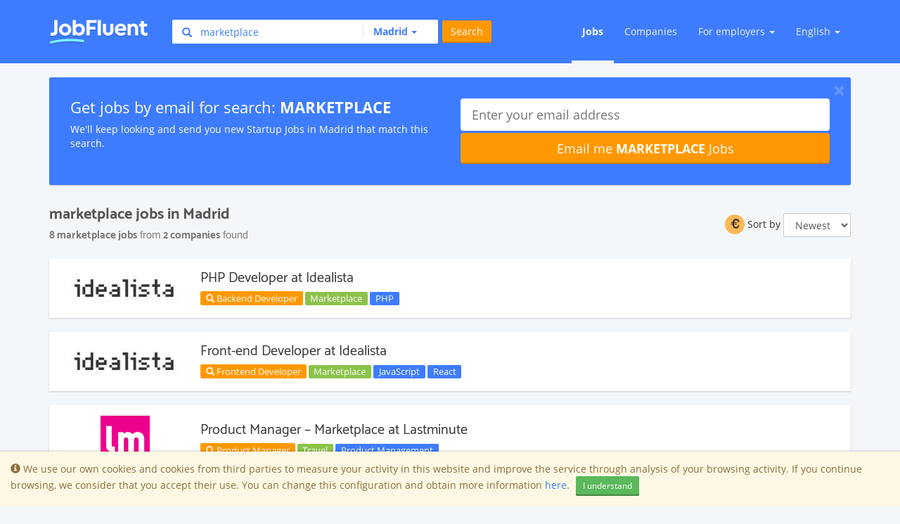

--- FILE ---
content_type: text/html; charset=utf-8
request_url: https://www.jobfluent.com/jobs-madrid?q=marketplace
body_size: 16975
content:

<!DOCTYPE html>
<html lang="en">
<head>
  <meta charset="UTF-8">
<script type="text/javascript">window.NREUM||(NREUM={});NREUM.info={"beacon":"bam.nr-data.net","errorBeacon":"bam.nr-data.net","licenseKey":"e463ccfca2","applicationID":"32831339","transactionName":"JgtWF0JaWFhWEx0XBAQWWwsfXFpQVhk=","queueTime":1,"applicationTime":209,"agent":""}</script>
<script type="text/javascript">(window.NREUM||(NREUM={})).init={ajax:{deny_list:["bam.nr-data.net"]},feature_flags:["soft_nav"]};(window.NREUM||(NREUM={})).loader_config={licenseKey:"e463ccfca2",applicationID:"32831339",browserID:"32831379"};;/*! For license information please see nr-loader-rum-1.302.0.min.js.LICENSE.txt */
(()=>{var e,t,r={122:(e,t,r)=>{"use strict";r.d(t,{a:()=>i});var n=r(944);function i(e,t){try{if(!e||"object"!=typeof e)return(0,n.R)(3);if(!t||"object"!=typeof t)return(0,n.R)(4);const r=Object.create(Object.getPrototypeOf(t),Object.getOwnPropertyDescriptors(t)),a=0===Object.keys(r).length?e:r;for(let o in a)if(void 0!==e[o])try{if(null===e[o]){r[o]=null;continue}Array.isArray(e[o])&&Array.isArray(t[o])?r[o]=Array.from(new Set([...e[o],...t[o]])):"object"==typeof e[o]&&"object"==typeof t[o]?r[o]=i(e[o],t[o]):r[o]=e[o]}catch(e){r[o]||(0,n.R)(1,e)}return r}catch(e){(0,n.R)(2,e)}}},154:(e,t,r)=>{"use strict";r.d(t,{OF:()=>c,RI:()=>i,WN:()=>u,bv:()=>a,gm:()=>o,mw:()=>s,sb:()=>d});var n=r(863);const i="undefined"!=typeof window&&!!window.document,a="undefined"!=typeof WorkerGlobalScope&&("undefined"!=typeof self&&self instanceof WorkerGlobalScope&&self.navigator instanceof WorkerNavigator||"undefined"!=typeof globalThis&&globalThis instanceof WorkerGlobalScope&&globalThis.navigator instanceof WorkerNavigator),o=i?window:"undefined"!=typeof WorkerGlobalScope&&("undefined"!=typeof self&&self instanceof WorkerGlobalScope&&self||"undefined"!=typeof globalThis&&globalThis instanceof WorkerGlobalScope&&globalThis),s=Boolean("hidden"===o?.document?.visibilityState),c=/iPad|iPhone|iPod/.test(o.navigator?.userAgent),d=c&&"undefined"==typeof SharedWorker,u=((()=>{const e=o.navigator?.userAgent?.match(/Firefox[/\s](\d+\.\d+)/);Array.isArray(e)&&e.length>=2&&e[1]})(),Date.now()-(0,n.t)())},163:(e,t,r)=>{"use strict";r.d(t,{j:()=>T});var n=r(384),i=r(741);var a=r(555);r(860).K7.genericEvents;const o="experimental.resources",s="register",c=e=>{if(!e||"string"!=typeof e)return!1;try{document.createDocumentFragment().querySelector(e)}catch{return!1}return!0};var d=r(614),u=r(944),l=r(122);const f="[data-nr-mask]",g=e=>(0,l.a)(e,(()=>{const e={feature_flags:[],experimental:{allow_registered_children:!1,resources:!1},mask_selector:"*",block_selector:"[data-nr-block]",mask_input_options:{color:!1,date:!1,"datetime-local":!1,email:!1,month:!1,number:!1,range:!1,search:!1,tel:!1,text:!1,time:!1,url:!1,week:!1,textarea:!1,select:!1,password:!0}};return{ajax:{deny_list:void 0,block_internal:!0,enabled:!0,autoStart:!0},api:{get allow_registered_children(){return e.feature_flags.includes(s)||e.experimental.allow_registered_children},set allow_registered_children(t){e.experimental.allow_registered_children=t},duplicate_registered_data:!1},distributed_tracing:{enabled:void 0,exclude_newrelic_header:void 0,cors_use_newrelic_header:void 0,cors_use_tracecontext_headers:void 0,allowed_origins:void 0},get feature_flags(){return e.feature_flags},set feature_flags(t){e.feature_flags=t},generic_events:{enabled:!0,autoStart:!0},harvest:{interval:30},jserrors:{enabled:!0,autoStart:!0},logging:{enabled:!0,autoStart:!0},metrics:{enabled:!0,autoStart:!0},obfuscate:void 0,page_action:{enabled:!0},page_view_event:{enabled:!0,autoStart:!0},page_view_timing:{enabled:!0,autoStart:!0},performance:{capture_marks:!1,capture_measures:!1,capture_detail:!0,resources:{get enabled(){return e.feature_flags.includes(o)||e.experimental.resources},set enabled(t){e.experimental.resources=t},asset_types:[],first_party_domains:[],ignore_newrelic:!0}},privacy:{cookies_enabled:!0},proxy:{assets:void 0,beacon:void 0},session:{expiresMs:d.wk,inactiveMs:d.BB},session_replay:{autoStart:!0,enabled:!1,preload:!1,sampling_rate:10,error_sampling_rate:100,collect_fonts:!1,inline_images:!1,fix_stylesheets:!0,mask_all_inputs:!0,get mask_text_selector(){return e.mask_selector},set mask_text_selector(t){c(t)?e.mask_selector="".concat(t,",").concat(f):""===t||null===t?e.mask_selector=f:(0,u.R)(5,t)},get block_class(){return"nr-block"},get ignore_class(){return"nr-ignore"},get mask_text_class(){return"nr-mask"},get block_selector(){return e.block_selector},set block_selector(t){c(t)?e.block_selector+=",".concat(t):""!==t&&(0,u.R)(6,t)},get mask_input_options(){return e.mask_input_options},set mask_input_options(t){t&&"object"==typeof t?e.mask_input_options={...t,password:!0}:(0,u.R)(7,t)}},session_trace:{enabled:!0,autoStart:!0},soft_navigations:{enabled:!0,autoStart:!0},spa:{enabled:!0,autoStart:!0},ssl:void 0,user_actions:{enabled:!0,elementAttributes:["id","className","tagName","type"]}}})());var p=r(154),m=r(324);let h=0;const v={buildEnv:m.F3,distMethod:m.Xs,version:m.xv,originTime:p.WN},b={appMetadata:{},customTransaction:void 0,denyList:void 0,disabled:!1,harvester:void 0,isolatedBacklog:!1,isRecording:!1,loaderType:void 0,maxBytes:3e4,obfuscator:void 0,onerror:void 0,ptid:void 0,releaseIds:{},session:void 0,timeKeeper:void 0,registeredEntities:[],jsAttributesMetadata:{bytes:0},get harvestCount(){return++h}},y=e=>{const t=(0,l.a)(e,b),r=Object.keys(v).reduce((e,t)=>(e[t]={value:v[t],writable:!1,configurable:!0,enumerable:!0},e),{});return Object.defineProperties(t,r)};var _=r(701);const w=e=>{const t=e.startsWith("http");e+="/",r.p=t?e:"https://"+e};var x=r(836),k=r(241);const S={accountID:void 0,trustKey:void 0,agentID:void 0,licenseKey:void 0,applicationID:void 0,xpid:void 0},A=e=>(0,l.a)(e,S),R=new Set;function T(e,t={},r,o){let{init:s,info:c,loader_config:d,runtime:u={},exposed:l=!0}=t;if(!c){const e=(0,n.pV)();s=e.init,c=e.info,d=e.loader_config}e.init=g(s||{}),e.loader_config=A(d||{}),c.jsAttributes??={},p.bv&&(c.jsAttributes.isWorker=!0),e.info=(0,a.D)(c);const f=e.init,m=[c.beacon,c.errorBeacon];R.has(e.agentIdentifier)||(f.proxy.assets&&(w(f.proxy.assets),m.push(f.proxy.assets)),f.proxy.beacon&&m.push(f.proxy.beacon),e.beacons=[...m],function(e){const t=(0,n.pV)();Object.getOwnPropertyNames(i.W.prototype).forEach(r=>{const n=i.W.prototype[r];if("function"!=typeof n||"constructor"===n)return;let a=t[r];e[r]&&!1!==e.exposed&&"micro-agent"!==e.runtime?.loaderType&&(t[r]=(...t)=>{const n=e[r](...t);return a?a(...t):n})})}(e),(0,n.US)("activatedFeatures",_.B),e.runSoftNavOverSpa&&=!0===f.soft_navigations.enabled&&f.feature_flags.includes("soft_nav")),u.denyList=[...f.ajax.deny_list||[],...f.ajax.block_internal?m:[]],u.ptid=e.agentIdentifier,u.loaderType=r,e.runtime=y(u),R.has(e.agentIdentifier)||(e.ee=x.ee.get(e.agentIdentifier),e.exposed=l,(0,k.W)({agentIdentifier:e.agentIdentifier,drained:!!_.B?.[e.agentIdentifier],type:"lifecycle",name:"initialize",feature:void 0,data:e.config})),R.add(e.agentIdentifier)}},234:(e,t,r)=>{"use strict";r.d(t,{W:()=>a});var n=r(836),i=r(687);class a{constructor(e,t){this.agentIdentifier=e,this.ee=n.ee.get(e),this.featureName=t,this.blocked=!1}deregisterDrain(){(0,i.x3)(this.agentIdentifier,this.featureName)}}},241:(e,t,r)=>{"use strict";r.d(t,{W:()=>a});var n=r(154);const i="newrelic";function a(e={}){try{n.gm.dispatchEvent(new CustomEvent(i,{detail:e}))}catch(e){}}},261:(e,t,r)=>{"use strict";r.d(t,{$9:()=>d,BL:()=>s,CH:()=>g,Dl:()=>_,Fw:()=>y,PA:()=>h,Pl:()=>n,Tb:()=>l,U2:()=>a,V1:()=>k,Wb:()=>x,bt:()=>b,cD:()=>v,d3:()=>w,dT:()=>c,eY:()=>p,fF:()=>f,hG:()=>i,k6:()=>o,nb:()=>m,o5:()=>u});const n="api-",i="addPageAction",a="addToTrace",o="addRelease",s="finished",c="interaction",d="log",u="noticeError",l="pauseReplay",f="recordCustomEvent",g="recordReplay",p="register",m="setApplicationVersion",h="setCurrentRouteName",v="setCustomAttribute",b="setErrorHandler",y="setPageViewName",_="setUserId",w="start",x="wrapLogger",k="measure"},289:(e,t,r)=>{"use strict";r.d(t,{GG:()=>a,Qr:()=>s,sB:()=>o});var n=r(878);function i(){return"undefined"==typeof document||"complete"===document.readyState}function a(e,t){if(i())return e();(0,n.sp)("load",e,t)}function o(e){if(i())return e();(0,n.DD)("DOMContentLoaded",e)}function s(e){if(i())return e();(0,n.sp)("popstate",e)}},324:(e,t,r)=>{"use strict";r.d(t,{F3:()=>i,Xs:()=>a,xv:()=>n});const n="1.302.0",i="PROD",a="CDN"},374:(e,t,r)=>{r.nc=(()=>{try{return document?.currentScript?.nonce}catch(e){}return""})()},384:(e,t,r)=>{"use strict";r.d(t,{NT:()=>o,US:()=>u,Zm:()=>s,bQ:()=>d,dV:()=>c,pV:()=>l});var n=r(154),i=r(863),a=r(910);const o={beacon:"bam.nr-data.net",errorBeacon:"bam.nr-data.net"};function s(){return n.gm.NREUM||(n.gm.NREUM={}),void 0===n.gm.newrelic&&(n.gm.newrelic=n.gm.NREUM),n.gm.NREUM}function c(){let e=s();return e.o||(e.o={ST:n.gm.setTimeout,SI:n.gm.setImmediate||n.gm.setInterval,CT:n.gm.clearTimeout,XHR:n.gm.XMLHttpRequest,REQ:n.gm.Request,EV:n.gm.Event,PR:n.gm.Promise,MO:n.gm.MutationObserver,FETCH:n.gm.fetch,WS:n.gm.WebSocket},(0,a.i)(...Object.values(e.o))),e}function d(e,t){let r=s();r.initializedAgents??={},t.initializedAt={ms:(0,i.t)(),date:new Date},r.initializedAgents[e]=t}function u(e,t){s()[e]=t}function l(){return function(){let e=s();const t=e.info||{};e.info={beacon:o.beacon,errorBeacon:o.errorBeacon,...t}}(),function(){let e=s();const t=e.init||{};e.init={...t}}(),c(),function(){let e=s();const t=e.loader_config||{};e.loader_config={...t}}(),s()}},389:(e,t,r)=>{"use strict";function n(e,t=500,r={}){const n=r?.leading||!1;let i;return(...r)=>{n&&void 0===i&&(e.apply(this,r),i=setTimeout(()=>{i=clearTimeout(i)},t)),n||(clearTimeout(i),i=setTimeout(()=>{e.apply(this,r)},t))}}function i(e){let t=!1;return(...r)=>{t||(t=!0,e.apply(this,r))}}r.d(t,{J:()=>i,s:()=>n})},555:(e,t,r)=>{"use strict";r.d(t,{D:()=>s,f:()=>o});var n=r(384),i=r(122);const a={beacon:n.NT.beacon,errorBeacon:n.NT.errorBeacon,licenseKey:void 0,applicationID:void 0,sa:void 0,queueTime:void 0,applicationTime:void 0,ttGuid:void 0,user:void 0,account:void 0,product:void 0,extra:void 0,jsAttributes:{},userAttributes:void 0,atts:void 0,transactionName:void 0,tNamePlain:void 0};function o(e){try{return!!e.licenseKey&&!!e.errorBeacon&&!!e.applicationID}catch(e){return!1}}const s=e=>(0,i.a)(e,a)},566:(e,t,r)=>{"use strict";r.d(t,{LA:()=>s,bz:()=>o});var n=r(154);const i="xxxxxxxx-xxxx-4xxx-yxxx-xxxxxxxxxxxx";function a(e,t){return e?15&e[t]:16*Math.random()|0}function o(){const e=n.gm?.crypto||n.gm?.msCrypto;let t,r=0;return e&&e.getRandomValues&&(t=e.getRandomValues(new Uint8Array(30))),i.split("").map(e=>"x"===e?a(t,r++).toString(16):"y"===e?(3&a()|8).toString(16):e).join("")}function s(e){const t=n.gm?.crypto||n.gm?.msCrypto;let r,i=0;t&&t.getRandomValues&&(r=t.getRandomValues(new Uint8Array(e)));const o=[];for(var s=0;s<e;s++)o.push(a(r,i++).toString(16));return o.join("")}},606:(e,t,r)=>{"use strict";r.d(t,{i:()=>a});var n=r(908);a.on=o;var i=a.handlers={};function a(e,t,r,a){o(a||n.d,i,e,t,r)}function o(e,t,r,i,a){a||(a="feature"),e||(e=n.d);var o=t[a]=t[a]||{};(o[r]=o[r]||[]).push([e,i])}},607:(e,t,r)=>{"use strict";r.d(t,{W:()=>n});const n=(0,r(566).bz)()},614:(e,t,r)=>{"use strict";r.d(t,{BB:()=>o,H3:()=>n,g:()=>d,iL:()=>c,tS:()=>s,uh:()=>i,wk:()=>a});const n="NRBA",i="SESSION",a=144e5,o=18e5,s={STARTED:"session-started",PAUSE:"session-pause",RESET:"session-reset",RESUME:"session-resume",UPDATE:"session-update"},c={SAME_TAB:"same-tab",CROSS_TAB:"cross-tab"},d={OFF:0,FULL:1,ERROR:2}},630:(e,t,r)=>{"use strict";r.d(t,{T:()=>n});const n=r(860).K7.pageViewEvent},646:(e,t,r)=>{"use strict";r.d(t,{y:()=>n});class n{constructor(e){this.contextId=e}}},687:(e,t,r)=>{"use strict";r.d(t,{Ak:()=>d,Ze:()=>f,x3:()=>u});var n=r(241),i=r(836),a=r(606),o=r(860),s=r(646);const c={};function d(e,t){const r={staged:!1,priority:o.P3[t]||0};l(e),c[e].get(t)||c[e].set(t,r)}function u(e,t){e&&c[e]&&(c[e].get(t)&&c[e].delete(t),p(e,t,!1),c[e].size&&g(e))}function l(e){if(!e)throw new Error("agentIdentifier required");c[e]||(c[e]=new Map)}function f(e="",t="feature",r=!1){if(l(e),!e||!c[e].get(t)||r)return p(e,t);c[e].get(t).staged=!0,g(e)}function g(e){const t=Array.from(c[e]);t.every(([e,t])=>t.staged)&&(t.sort((e,t)=>e[1].priority-t[1].priority),t.forEach(([t])=>{c[e].delete(t),p(e,t)}))}function p(e,t,r=!0){const o=e?i.ee.get(e):i.ee,c=a.i.handlers;if(!o.aborted&&o.backlog&&c){if((0,n.W)({agentIdentifier:e,type:"lifecycle",name:"drain",feature:t}),r){const e=o.backlog[t],r=c[t];if(r){for(let t=0;e&&t<e.length;++t)m(e[t],r);Object.entries(r).forEach(([e,t])=>{Object.values(t||{}).forEach(t=>{t[0]?.on&&t[0]?.context()instanceof s.y&&t[0].on(e,t[1])})})}}o.isolatedBacklog||delete c[t],o.backlog[t]=null,o.emit("drain-"+t,[])}}function m(e,t){var r=e[1];Object.values(t[r]||{}).forEach(t=>{var r=e[0];if(t[0]===r){var n=t[1],i=e[3],a=e[2];n.apply(i,a)}})}},699:(e,t,r)=>{"use strict";r.d(t,{It:()=>a,KC:()=>s,No:()=>i,qh:()=>o});var n=r(860);const i=16e3,a=1e6,o="SESSION_ERROR",s={[n.K7.logging]:!0,[n.K7.genericEvents]:!1,[n.K7.jserrors]:!1,[n.K7.ajax]:!1}},701:(e,t,r)=>{"use strict";r.d(t,{B:()=>a,t:()=>o});var n=r(241);const i=new Set,a={};function o(e,t){const r=t.agentIdentifier;a[r]??={},e&&"object"==typeof e&&(i.has(r)||(t.ee.emit("rumresp",[e]),a[r]=e,i.add(r),(0,n.W)({agentIdentifier:r,loaded:!0,drained:!0,type:"lifecycle",name:"load",feature:void 0,data:e})))}},741:(e,t,r)=>{"use strict";r.d(t,{W:()=>a});var n=r(944),i=r(261);class a{#e(e,...t){if(this[e]!==a.prototype[e])return this[e](...t);(0,n.R)(35,e)}addPageAction(e,t){return this.#e(i.hG,e,t)}register(e){return this.#e(i.eY,e)}recordCustomEvent(e,t){return this.#e(i.fF,e,t)}setPageViewName(e,t){return this.#e(i.Fw,e,t)}setCustomAttribute(e,t,r){return this.#e(i.cD,e,t,r)}noticeError(e,t){return this.#e(i.o5,e,t)}setUserId(e){return this.#e(i.Dl,e)}setApplicationVersion(e){return this.#e(i.nb,e)}setErrorHandler(e){return this.#e(i.bt,e)}addRelease(e,t){return this.#e(i.k6,e,t)}log(e,t){return this.#e(i.$9,e,t)}start(){return this.#e(i.d3)}finished(e){return this.#e(i.BL,e)}recordReplay(){return this.#e(i.CH)}pauseReplay(){return this.#e(i.Tb)}addToTrace(e){return this.#e(i.U2,e)}setCurrentRouteName(e){return this.#e(i.PA,e)}interaction(e){return this.#e(i.dT,e)}wrapLogger(e,t,r){return this.#e(i.Wb,e,t,r)}measure(e,t){return this.#e(i.V1,e,t)}}},773:(e,t,r)=>{"use strict";r.d(t,{z_:()=>a,XG:()=>s,TZ:()=>n,rs:()=>i,xV:()=>o});r(154),r(566),r(384);const n=r(860).K7.metrics,i="sm",a="cm",o="storeSupportabilityMetrics",s="storeEventMetrics"},782:(e,t,r)=>{"use strict";r.d(t,{T:()=>n});const n=r(860).K7.pageViewTiming},836:(e,t,r)=>{"use strict";r.d(t,{P:()=>s,ee:()=>c});var n=r(384),i=r(990),a=r(646),o=r(607);const s="nr@context:".concat(o.W),c=function e(t,r){var n={},o={},u={},l=!1;try{l=16===r.length&&d.initializedAgents?.[r]?.runtime.isolatedBacklog}catch(e){}var f={on:p,addEventListener:p,removeEventListener:function(e,t){var r=n[e];if(!r)return;for(var i=0;i<r.length;i++)r[i]===t&&r.splice(i,1)},emit:function(e,r,n,i,a){!1!==a&&(a=!0);if(c.aborted&&!i)return;t&&a&&t.emit(e,r,n);var s=g(n);m(e).forEach(e=>{e.apply(s,r)});var d=v()[o[e]];d&&d.push([f,e,r,s]);return s},get:h,listeners:m,context:g,buffer:function(e,t){const r=v();if(t=t||"feature",f.aborted)return;Object.entries(e||{}).forEach(([e,n])=>{o[n]=t,t in r||(r[t]=[])})},abort:function(){f._aborted=!0,Object.keys(f.backlog).forEach(e=>{delete f.backlog[e]})},isBuffering:function(e){return!!v()[o[e]]},debugId:r,backlog:l?{}:t&&"object"==typeof t.backlog?t.backlog:{},isolatedBacklog:l};return Object.defineProperty(f,"aborted",{get:()=>{let e=f._aborted||!1;return e||(t&&(e=t.aborted),e)}}),f;function g(e){return e&&e instanceof a.y?e:e?(0,i.I)(e,s,()=>new a.y(s)):new a.y(s)}function p(e,t){n[e]=m(e).concat(t)}function m(e){return n[e]||[]}function h(t){return u[t]=u[t]||e(f,t)}function v(){return f.backlog}}(void 0,"globalEE"),d=(0,n.Zm)();d.ee||(d.ee=c)},843:(e,t,r)=>{"use strict";r.d(t,{u:()=>i});var n=r(878);function i(e,t=!1,r,i){(0,n.DD)("visibilitychange",function(){if(t)return void("hidden"===document.visibilityState&&e());e(document.visibilityState)},r,i)}},860:(e,t,r)=>{"use strict";r.d(t,{$J:()=>u,K7:()=>c,P3:()=>d,XX:()=>i,Yy:()=>s,df:()=>a,qY:()=>n,v4:()=>o});const n="events",i="jserrors",a="browser/blobs",o="rum",s="browser/logs",c={ajax:"ajax",genericEvents:"generic_events",jserrors:i,logging:"logging",metrics:"metrics",pageAction:"page_action",pageViewEvent:"page_view_event",pageViewTiming:"page_view_timing",sessionReplay:"session_replay",sessionTrace:"session_trace",softNav:"soft_navigations",spa:"spa"},d={[c.pageViewEvent]:1,[c.pageViewTiming]:2,[c.metrics]:3,[c.jserrors]:4,[c.spa]:5,[c.ajax]:6,[c.sessionTrace]:7,[c.softNav]:8,[c.sessionReplay]:9,[c.logging]:10,[c.genericEvents]:11},u={[c.pageViewEvent]:o,[c.pageViewTiming]:n,[c.ajax]:n,[c.spa]:n,[c.softNav]:n,[c.metrics]:i,[c.jserrors]:i,[c.sessionTrace]:a,[c.sessionReplay]:a,[c.logging]:s,[c.genericEvents]:"ins"}},863:(e,t,r)=>{"use strict";function n(){return Math.floor(performance.now())}r.d(t,{t:()=>n})},878:(e,t,r)=>{"use strict";function n(e,t){return{capture:e,passive:!1,signal:t}}function i(e,t,r=!1,i){window.addEventListener(e,t,n(r,i))}function a(e,t,r=!1,i){document.addEventListener(e,t,n(r,i))}r.d(t,{DD:()=>a,jT:()=>n,sp:()=>i})},908:(e,t,r)=>{"use strict";r.d(t,{d:()=>n,p:()=>i});var n=r(836).ee.get("handle");function i(e,t,r,i,a){a?(a.buffer([e],i),a.emit(e,t,r)):(n.buffer([e],i),n.emit(e,t,r))}},910:(e,t,r)=>{"use strict";r.d(t,{i:()=>a});var n=r(944);const i=new Map;function a(...e){return e.every(e=>{if(i.has(e))return i.get(e);const t="function"==typeof e&&e.toString().includes("[native code]");return t||(0,n.R)(64,e?.name||e?.toString()),i.set(e,t),t})}},944:(e,t,r)=>{"use strict";r.d(t,{R:()=>i});var n=r(241);function i(e,t){"function"==typeof console.debug&&(console.debug("New Relic Warning: https://github.com/newrelic/newrelic-browser-agent/blob/main/docs/warning-codes.md#".concat(e),t),(0,n.W)({agentIdentifier:null,drained:null,type:"data",name:"warn",feature:"warn",data:{code:e,secondary:t}}))}},990:(e,t,r)=>{"use strict";r.d(t,{I:()=>i});var n=Object.prototype.hasOwnProperty;function i(e,t,r){if(n.call(e,t))return e[t];var i=r();if(Object.defineProperty&&Object.keys)try{return Object.defineProperty(e,t,{value:i,writable:!0,enumerable:!1}),i}catch(e){}return e[t]=i,i}}},n={};function i(e){var t=n[e];if(void 0!==t)return t.exports;var a=n[e]={exports:{}};return r[e](a,a.exports,i),a.exports}i.m=r,i.d=(e,t)=>{for(var r in t)i.o(t,r)&&!i.o(e,r)&&Object.defineProperty(e,r,{enumerable:!0,get:t[r]})},i.f={},i.e=e=>Promise.all(Object.keys(i.f).reduce((t,r)=>(i.f[r](e,t),t),[])),i.u=e=>"nr-rum-1.302.0.min.js",i.o=(e,t)=>Object.prototype.hasOwnProperty.call(e,t),e={},t="NRBA-1.302.0.PROD:",i.l=(r,n,a,o)=>{if(e[r])e[r].push(n);else{var s,c;if(void 0!==a)for(var d=document.getElementsByTagName("script"),u=0;u<d.length;u++){var l=d[u];if(l.getAttribute("src")==r||l.getAttribute("data-webpack")==t+a){s=l;break}}if(!s){c=!0;var f={296:"sha512-wOb3n9Oo7XFlPj8/eeDjhAZxpAcaDdsBkC//L8axozi0po4wdPEJ2ECVlu9KEBVFgfQVL0TCY6kPzr0KcVfkBQ=="};(s=document.createElement("script")).charset="utf-8",i.nc&&s.setAttribute("nonce",i.nc),s.setAttribute("data-webpack",t+a),s.src=r,0!==s.src.indexOf(window.location.origin+"/")&&(s.crossOrigin="anonymous"),f[o]&&(s.integrity=f[o])}e[r]=[n];var g=(t,n)=>{s.onerror=s.onload=null,clearTimeout(p);var i=e[r];if(delete e[r],s.parentNode&&s.parentNode.removeChild(s),i&&i.forEach(e=>e(n)),t)return t(n)},p=setTimeout(g.bind(null,void 0,{type:"timeout",target:s}),12e4);s.onerror=g.bind(null,s.onerror),s.onload=g.bind(null,s.onload),c&&document.head.appendChild(s)}},i.r=e=>{"undefined"!=typeof Symbol&&Symbol.toStringTag&&Object.defineProperty(e,Symbol.toStringTag,{value:"Module"}),Object.defineProperty(e,"__esModule",{value:!0})},i.p="https://js-agent.newrelic.com/",(()=>{var e={374:0,840:0};i.f.j=(t,r)=>{var n=i.o(e,t)?e[t]:void 0;if(0!==n)if(n)r.push(n[2]);else{var a=new Promise((r,i)=>n=e[t]=[r,i]);r.push(n[2]=a);var o=i.p+i.u(t),s=new Error;i.l(o,r=>{if(i.o(e,t)&&(0!==(n=e[t])&&(e[t]=void 0),n)){var a=r&&("load"===r.type?"missing":r.type),o=r&&r.target&&r.target.src;s.message="Loading chunk "+t+" failed.\n("+a+": "+o+")",s.name="ChunkLoadError",s.type=a,s.request=o,n[1](s)}},"chunk-"+t,t)}};var t=(t,r)=>{var n,a,[o,s,c]=r,d=0;if(o.some(t=>0!==e[t])){for(n in s)i.o(s,n)&&(i.m[n]=s[n]);if(c)c(i)}for(t&&t(r);d<o.length;d++)a=o[d],i.o(e,a)&&e[a]&&e[a][0](),e[a]=0},r=self["webpackChunk:NRBA-1.302.0.PROD"]=self["webpackChunk:NRBA-1.302.0.PROD"]||[];r.forEach(t.bind(null,0)),r.push=t.bind(null,r.push.bind(r))})(),(()=>{"use strict";i(374);var e=i(566),t=i(741);class r extends t.W{agentIdentifier=(0,e.LA)(16)}var n=i(860);const a=Object.values(n.K7);var o=i(163);var s=i(908),c=i(863),d=i(261),u=i(241),l=i(944),f=i(701),g=i(773);function p(e,t,i,a){const o=a||i;!o||o[e]&&o[e]!==r.prototype[e]||(o[e]=function(){(0,s.p)(g.xV,["API/"+e+"/called"],void 0,n.K7.metrics,i.ee),(0,u.W)({agentIdentifier:i.agentIdentifier,drained:!!f.B?.[i.agentIdentifier],type:"data",name:"api",feature:d.Pl+e,data:{}});try{return t.apply(this,arguments)}catch(e){(0,l.R)(23,e)}})}function m(e,t,r,n,i){const a=e.info;null===r?delete a.jsAttributes[t]:a.jsAttributes[t]=r,(i||null===r)&&(0,s.p)(d.Pl+n,[(0,c.t)(),t,r],void 0,"session",e.ee)}var h=i(687),v=i(234),b=i(289),y=i(154),_=i(384);const w=e=>y.RI&&!0===e?.privacy.cookies_enabled;function x(e){return!!(0,_.dV)().o.MO&&w(e)&&!0===e?.session_trace.enabled}var k=i(389),S=i(699);class A extends v.W{constructor(e,t){super(e.agentIdentifier,t),this.agentRef=e,this.abortHandler=void 0,this.featAggregate=void 0,this.onAggregateImported=void 0,this.deferred=Promise.resolve(),!1===e.init[this.featureName].autoStart?this.deferred=new Promise((t,r)=>{this.ee.on("manual-start-all",(0,k.J)(()=>{(0,h.Ak)(e.agentIdentifier,this.featureName),t()}))}):(0,h.Ak)(e.agentIdentifier,t)}importAggregator(e,t,r={}){if(this.featAggregate)return;let n;this.onAggregateImported=new Promise(e=>{n=e});const a=async()=>{let a;await this.deferred;try{if(w(e.init)){const{setupAgentSession:t}=await i.e(296).then(i.bind(i,305));a=t(e)}}catch(e){(0,l.R)(20,e),this.ee.emit("internal-error",[e]),(0,s.p)(S.qh,[e],void 0,this.featureName,this.ee)}try{if(!this.#t(this.featureName,a,e.init))return(0,h.Ze)(this.agentIdentifier,this.featureName),void n(!1);const{Aggregate:i}=await t();this.featAggregate=new i(e,r),e.runtime.harvester.initializedAggregates.push(this.featAggregate),n(!0)}catch(e){(0,l.R)(34,e),this.abortHandler?.(),(0,h.Ze)(this.agentIdentifier,this.featureName,!0),n(!1),this.ee&&this.ee.abort()}};y.RI?(0,b.GG)(()=>a(),!0):a()}#t(e,t,r){if(this.blocked)return!1;switch(e){case n.K7.sessionReplay:return x(r)&&!!t;case n.K7.sessionTrace:return!!t;default:return!0}}}var R=i(630),T=i(614);class E extends A{static featureName=R.T;constructor(e){var t;super(e,R.T),this.setupInspectionEvents(e.agentIdentifier),t=e,p(d.Fw,function(e,r){"string"==typeof e&&("/"!==e.charAt(0)&&(e="/"+e),t.runtime.customTransaction=(r||"http://custom.transaction")+e,(0,s.p)(d.Pl+d.Fw,[(0,c.t)()],void 0,void 0,t.ee))},t),this.ee.on("api-send-rum",(e,t)=>(0,s.p)("send-rum",[e,t],void 0,this.featureName,this.ee)),this.importAggregator(e,()=>i.e(296).then(i.bind(i,108)))}setupInspectionEvents(e){const t=(t,r)=>{t&&(0,u.W)({agentIdentifier:e,timeStamp:t.timeStamp,loaded:"complete"===t.target.readyState,type:"window",name:r,data:t.target.location+""})};(0,b.sB)(e=>{t(e,"DOMContentLoaded")}),(0,b.GG)(e=>{t(e,"load")}),(0,b.Qr)(e=>{t(e,"navigate")}),this.ee.on(T.tS.UPDATE,(t,r)=>{(0,u.W)({agentIdentifier:e,type:"lifecycle",name:"session",data:r})})}}var N=i(843),j=i(878),I=i(782);class O extends A{static featureName=I.T;constructor(e){super(e,I.T),y.RI&&((0,N.u)(()=>(0,s.p)("docHidden",[(0,c.t)()],void 0,I.T,this.ee),!0),(0,j.sp)("pagehide",()=>(0,s.p)("winPagehide",[(0,c.t)()],void 0,I.T,this.ee)),this.importAggregator(e,()=>i.e(296).then(i.bind(i,350))))}}class P extends A{static featureName=g.TZ;constructor(e){super(e,g.TZ),y.RI&&document.addEventListener("securitypolicyviolation",e=>{(0,s.p)(g.xV,["Generic/CSPViolation/Detected"],void 0,this.featureName,this.ee)}),this.importAggregator(e,()=>i.e(296).then(i.bind(i,623)))}}new class extends r{constructor(e){var t;(super(),y.gm)?(this.features={},(0,_.bQ)(this.agentIdentifier,this),this.desiredFeatures=new Set(e.features||[]),this.desiredFeatures.add(E),this.runSoftNavOverSpa=[...this.desiredFeatures].some(e=>e.featureName===n.K7.softNav),(0,o.j)(this,e,e.loaderType||"agent"),t=this,p(d.cD,function(e,r,n=!1){if("string"==typeof e){if(["string","number","boolean"].includes(typeof r)||null===r)return m(t,e,r,d.cD,n);(0,l.R)(40,typeof r)}else(0,l.R)(39,typeof e)},t),function(e){p(d.Dl,function(t){if("string"==typeof t||null===t)return m(e,"enduser.id",t,d.Dl,!0);(0,l.R)(41,typeof t)},e)}(this),function(e){p(d.nb,function(t){if("string"==typeof t||null===t)return m(e,"application.version",t,d.nb,!1);(0,l.R)(42,typeof t)},e)}(this),function(e){p(d.d3,function(){e.ee.emit("manual-start-all")},e)}(this),this.run()):(0,l.R)(21)}get config(){return{info:this.info,init:this.init,loader_config:this.loader_config,runtime:this.runtime}}get api(){return this}run(){try{const e=function(e){const t={};return a.forEach(r=>{t[r]=!!e[r]?.enabled}),t}(this.init),t=[...this.desiredFeatures];t.sort((e,t)=>n.P3[e.featureName]-n.P3[t.featureName]),t.forEach(t=>{if(!e[t.featureName]&&t.featureName!==n.K7.pageViewEvent)return;if(this.runSoftNavOverSpa&&t.featureName===n.K7.spa)return;if(!this.runSoftNavOverSpa&&t.featureName===n.K7.softNav)return;const r=function(e){switch(e){case n.K7.ajax:return[n.K7.jserrors];case n.K7.sessionTrace:return[n.K7.ajax,n.K7.pageViewEvent];case n.K7.sessionReplay:return[n.K7.sessionTrace];case n.K7.pageViewTiming:return[n.K7.pageViewEvent];default:return[]}}(t.featureName).filter(e=>!(e in this.features));r.length>0&&(0,l.R)(36,{targetFeature:t.featureName,missingDependencies:r}),this.features[t.featureName]=new t(this)})}catch(e){(0,l.R)(22,e);for(const e in this.features)this.features[e].abortHandler?.();const t=(0,_.Zm)();delete t.initializedAgents[this.agentIdentifier]?.features,delete this.sharedAggregator;return t.ee.get(this.agentIdentifier).abort(),!1}}}({features:[E,O,P],loaderType:"lite"})})()})();</script>
  <meta name="description" content="Looking for a marketplace job in a Madrid Startup? Find it on JobFluent, employment specialists for startups. Thousands of jobs in the best centres of startups of Europe: Berlin, London, Barcelona, Paris, Amsterdam. No recruiters, no spam.
">
  <meta name="keywords" content="Valencia, Barcelona, Madrid, Remoto, Berlin, London, Paris, Amsterdam, Startups, Startup, CFO, CMO, CEO, Technical, Finance, CTO, Designer" />
  <meta name="author" content="JobFluent" />

  <meta name="viewport" content="width=device-width, initial-scale=1.0, maximum-scale=1, user-scalable=0">

    <meta itemprop="name" content="marketplace jobs for startups in Madrid" />
  <meta itemprop="description" content="Looking for a marketplace job in a Madrid Startup? Find it on JobFluent, employment specialists for startups. Thousands of jobs in the best centres of startups of Europe: Berlin, London, Barcelona, Paris, Amsterdam. No recruiters, no spam.
" />
  <meta itemprop="image" content="https://www.jobfluent.com/assets/jobfluent_social-e219dc21eaac9bd09d8738964d6d5bf51b2e7aefba77caeac2bb1c2d3078f06e.png" />

  <!-- Twitter Card data -->
  <meta name="twitter:card" content="summary_large_image" />
  <meta name="twitter:title" content="JobFluent" />
  <meta name="twitter:site" content="@jobfluent" />
  <meta name="twitter:description" content="Looking for a marketplace job in a Madrid Startup? Find it on JobFluent, employment specialists for startups. Thousands of jobs in the best centres of startups of Europe: Berlin, London, Barcelona, Paris, Amsterdam. No recruiters, no spam.
" />
  <meta name="twitter:creator" content="@jobfluent" />
  <meta name="twitter:image" content="https://www.jobfluent.com/assets/jobfluent_social-e219dc21eaac9bd09d8738964d6d5bf51b2e7aefba77caeac2bb1c2d3078f06e.png" />

  <!-- Open Graph data -->
  <meta property="og:title" content="marketplace jobs for startups in Madrid" />
  <meta property="og:description" content="Looking for a marketplace job in a Madrid Startup? Find it on JobFluent, employment specialists for startups. Thousands of jobs in the best centres of startups of Europe: Berlin, London, Barcelona, Paris, Amsterdam. No recruiters, no spam.
" />
  <meta property="og:type" content="article" />
  <meta property="og:url" content="/jobs-madrid?q=marketplace" />
  <meta property="og:image" content="https://www.jobfluent.com/assets/jobfluent_social-e219dc21eaac9bd09d8738964d6d5bf51b2e7aefba77caeac2bb1c2d3078f06e.png" />
  <meta property="og:site_name" content="JobFluent" />

  <link rel="canonical" href="https://www.jobfluent.com/jobs-madrid/marketplace" />
  <link rel="alternate" hreflang="es" href="https://www.jobfluent.com/es/empleos-madrid?q=marketplace" />
  
  


  <title>
    marketplace jobs for startups in Madrid - JobFluent
  </title>

  <link rel="shortcut icon" type="image/x-icon" href="/assets/favicons/favicon-f0581bd1a86c7174b453f911d026ce43c2664385fd33e00fef7e1892ca6941df.ico" />
  <link rel="apple-touch-icon-precomposed" type="image/x-icon" href="/assets/favicons/apple-touch-icon-57x57-11025dba9f5bae30cd366cdae81bed0b15c8a8cde0fdf9062f058d63416ec751.png" sizes="57x57" /><link rel="apple-touch-icon-precomposed" type="image/x-icon" href="/assets/favicons/apple-touch-icon-72x72-3cf5d08eedec529ede86e5bd159716430342a42b959e366b8fe6a4bb04bf735b.png" sizes="72x72" /><link rel="apple-touch-icon-precomposed" type="image/x-icon" href="/assets/favicons/apple-touch-icon-76x76-27a81b9abb3806f9812a97eed4e1103f89e0998ce81bd3c7ff3c2c90b8869197.png" sizes="76x76" /><link rel="apple-touch-icon-precomposed" type="image/x-icon" href="/assets/favicons/apple-touch-icon-120x120-d7772bd23627f7d7baf679922485a9a42c0d78db20ce6f2e77a97f750686030c.png" sizes="120x120" /><link rel="apple-touch-icon-precomposed" type="image/x-icon" href="/assets/favicons/apple-touch-icon-144x144-e169c39299cdb3474f37e872138798e38d71a424dd0cad0ff2c445c42a3e3285.png" sizes="144x144" /><link rel="apple-touch-icon-precomposed" type="image/x-icon" href="/assets/favicons/apple-touch-icon-152x152-c933999892590f545949149ee98f1f047a4327715945885095c0bc55a3886400.png" sizes="152x152" /><link rel="apple-touch-icon-precomposed" type="image/x-icon" href="/assets/favicons/apple-touch-icon-180x180-9ffc3b33318a5b822356ad971742049d2680cdcad2c5b6c7a33d66e648cccc15.png" sizes="180x180" />

  <link rel="preload" href="/assets/open-sans-v15-latin-regular-8f2d48b503afd6ecfabf56945fa17025e41635205ab8d61eec59ee9fe2e3bb27.woff2" as="font" type="font/woff2" crossorigin="anonymous">
  <link rel="preload" href="/assets/open-sans-v15-latin-700-c0c0fa844b250582929608950749c8de57b507fe4cc8b3f559977cd389f8866c.woff2" as="font" type="font/woff2" crossorigin="anonymous">
  <link rel="preload" href="/assets/catamaran-v4-latin-regular-18c3e398faf5c30b22df55b6782246c3364ad00d9bb45af3b207b709acd34ae8.woff2" as="font" type="font/woff2" crossorigin="anonymous">
  <link rel="preload" href="/assets/catamaran-v4-latin-700-ad8cb0260c6e53eaec561dd7a115e5c29d898d52c015a77fc3df87fc7e5b15b9.woff2" as="font" type="font/woff2" crossorigin="anonymous">
  <link rel="preload" href="/assets/fontastic-f717eef58dc23836819530b0d573a0ace33c6a12e62ecaf952e43c5cacf866e2.woff" as="font" type="font/woff" crossorigin="anonymous">
  <link rel="preload" href="/assets/bootstrap/glyphicons-halflings-regular-403acfcf0cbaebd1c28b404eec442cea53642644b3a73f91c5a4ab46859af772.woff2" as="font" type="font/woff2" crossorigin="anonymous">
  <link rel="stylesheet" media="all" href="/assets/application-a05e9afb965bfb26da5392a6372a384af87048745d680a4c38b950e2865c18c1.css" />

  <script>
    window.config = {
      ENV: 'production',
      STAFF: false
    };
  </script>
    <script>
    window.config.GOOGLE_ANALYTICS = 'UA-32007713-1';
    window.config.HJ = '75886';
  </script>
    <script type="text/javascript">
    window.heap=window.heap||[],heap.load=function(e,t){window.heap.appid=e,window.heap.config=t=t||{};var r=t.forceSSL||"https:"===document.location.protocol,a=document.createElement("script");a.type="text/javascript",a.async=!0,a.src=(r?"https:":"http:")+"//cdn.heapanalytics.com/js/heap-"+e+".js";var n=document.getElementsByTagName("script")[0];n.parentNode.insertBefore(a,n);for(var o=function(e){return function(){heap.push([e].concat(Array.prototype.slice.call(arguments,0)))}},p=["addEventProperties","addUserProperties","clearEventProperties","identify","removeEventProperty","setEventProperties","track","unsetEventProperty"],c=0;c<p.length;c++)heap[p[c]]=o(p[c])};
      heap.load("2675996080");
  </script>


  <meta name="csrf-param" content="authenticity_token" />
<meta name="csrf-token" content="J5S604c5YkvsFrWUP9w64ohKT2aZGU6kFEt75BmTmwA9s2Bnss5LrLEVC7h6eKRSfx_oPh8dH3LJsRPjbPcqlQ" />
</head>

<body class="body-search index">
    <div class="main-content" id="main-content">
    <nav class="navbar navbar-default main-header">
  <div class="container clearfix">
    <div class="header-left">
      <a class="header-brand" href="/"><img alt="JobFluent" data-rjs="/assets/jobfluent_logo@2x-f000faed0d2aa68d8b51a52e306bddb003effcd05fa1e1da235c371fa17b6480.png" src="/assets/jobfluent_logo-64169f99f1c74a61d0f301420517fcd5a60dd3c364451b2881b6e674ea421170.png" /></a>

        <form id="search-form" class="form-inline header-form" action="/jobs-madrid" accept-charset="UTF-8" method="get">
          <div class="search-inputs">
            <div class="form-group txt">
              <label class="glyphicon glyphicon-search"></label>
              <input type="text" name="q" id="search-query" value="marketplace" class="form-control form-control-text" placeholder="job title, keywords or company ..." autocomplete="off" />
            </div>
            <div class="form-group dropdown">
              <a role="button" class="dropdown-link" data-toggle="dropdown" aria-haspopup="true" aria-expanded="false" href="#"><span id="search-location-text" data-location="/jobs-madrid">Madrid</span><span class="caret m-l-5"></span></a><ul id="search-location-menu" class="dropdown-menu" aria-labelledby="search-location-select"><li><a data-location="/jobs-barcelona" href="#">Barcelona</a></li><li><a data-location="/jobs-madrid" href="#">Madrid</a></li><li><a data-location="/jobs-valencia" href="#">Valencia</a></li><li><a data-location="/jobs-remote" href="#">Remote</a></li></ul>
            </div>
          </div>
          <div class="form-group">
            <input type="submit" name="commit" value="Search" class="btn btn-primary btn-m search-button" data-disable-with="Search" />
          </div>
</form>    </div>

    <button type="button" class="navbar-toggle collapsed" id="side-menu-toggle" aria-expanded="false">
      <span class="sr-only">Toggle navigation</span>
      <span class="icon-bar top"></span>
      <span class="icon-bar mid"></span>
      <span class="icon-bar btm"></span>
    </button>
    <div class="collapse navbar-collapse">
      <ul class="nav navbar-right navbar-nav">
  <li class="active">
    <a href="/jobs-madrid">Jobs</a>
</li>  <li>
    <a id="header-link-companies" href="/companies-madrid">Companies</a>
</li>  <li class="dropdown locales">
    <a href="#" class="dropdown-toggle" data-toggle="dropdown" role="button" aria-haspopup="true" aria-expanded="false">
      For employers
      <span class="caret"></span>
    </a>
    <ul class="dropdown-menu">
      <li><a href="/for-companies">Recruit Talent</a></li>
      <li><a target="_blank" href="https://jobfluent.typeform.com/to/gjt5Ny">Post a job</a></li>
    </ul>
  </li>
  <li class="dropdown locales">
    <a data-toggle="dropdown" class="dropdown-toggle" href="#">
      English
      <span class="caret"></span>
</a>    <ul class="dropdown-menu">
        <li><a href="/locales?lcl=es&amp;redirect=https%3A%2F%2Fwww.jobfluent.com%2Fes%2Fempleos-madrid%3Fq%3Dmarketplace">Spanish</a></li>
    </ul>
</li>

  
</ul>

    </div>
  </div>
</nav>

    

    <div class="container">
      <div class="flash-container" id="flash-container">
        
      </div>
      



<div id="search-subscription">
  <div class="row">
  <div class="col-xs-12">
    <div class="subscribe-msg panel alert alert-dismissible" role="alert"
    
    >
    <button type="button" class="close" aria-label="Close"><span aria-hidden="true">&times;</span></button>
    <div class="panel-body subscription-form">
      <div class="row">
        <div class="col-sm-6">
          <div class="h3 m-0">
            Get jobs by email for search:
            <b class="query-placeholder">MARKETPLACE</b>
          </div>
          <span class="subscribe-desc">We&#39;ll keep looking and send you new Startup Jobs in Madrid that match this search.</span>
        </div>
        <div class="col-sm-6">
          <form class="subscribe-form" action="/subscribe" method="post" data-parsley-validate
          data-placement="">
          <div class="subscribe-wrap">
            <span>
              <input type="email" data-parsley-type="email" data-parsley-required name="email" id="subscribe-email" placeholder="Enter your email address" class="input-lg">
            </span>
            <button class="btn btn-primary btn-lg" type="submit">
              Email me <b class="query-placeholder">MARKETPLACE</b> Jobs
            </button>
          </div>
        </form>
      </div>
    </div>
  </div>
  <div class="panel-body subscription-result">
    <div class="row">
      <div class="col-sm-12">
        <div class="h4"><span class="check">✓</span> You were successfully subscribed to <b class="query-placeholder">marketplace</b> job offers</div>
      </div>
    </div>
  </div>
</div>
</div>
</div>

</div>

<div class="row">
  <div class="col-md-6" id="results-number">
    <h1 class="pg-title">marketplace jobs in Madrid</h1><h2 class="font-15 text-muted m-t-10 m-b-5 font-normal"><b>8 marketplace jobs</b> from <b>2 companies</b> found</h2>
  </div>
  <div class="col-md-6 text-right">
    <form class="form-inline m-t-20" action="/jobs-madrid?q=marketplace" accept-charset="UTF-8" method="get">
      <input type="hidden" name="q" id="search-sort-term" value="marketplace" autocomplete="off" />
      <span class="glyphicon glyphicon-eur round"></span>
      Sort by
      <select name="sort" id="sort" class="form-control" onchange="this.form.submit();"><option selected="selected" value="newest">Newest</option>
<option value="salary">Salary</option></select>
</form>  </div>
</div>


<div class="m-t-20">
  <div id="inf-scr-container" class="offers-list">
    
    <div id="offer-3b6588" class="panel panel-offer panel-default " data-next-page="">
  <div class="panel-body offer-body">

    <div class="row offer-row">
      <div class="col-xs-4 col-sm-2 offer-col text-center rating-sm">
        <a class="offer-logo" title="View Idealista company details and its job offerings" href="/company/idealista">
          <img src="https://s3.eu-west-1.amazonaws.com/www.jobfluent.com/company_logos/6/4/4/644_178_41.jpeg" alt="Idealista logo" />
</a>      </div>

      <div class="col-xs-8 col-sm-10 offer-col offer"
        data-url="/jobs/php-developer-madrid-3b6588?q=marketplace&amp;result=0"
        data-offer-page="/jobs-madrid?q=marketplace">
        <div class="container-fluid">
          <div class="row">
            <h3 class="offer-title font-lighter m-0">
              <a class="text-dark text-no-decor" href="/jobs/php-developer-madrid-3b6588?q=marketplace&amp;result=0">
                PHP Developer at Idealista
</a>            </h3>
            
            
          </div>
          <div class="row font-0 hidden-xs">
            <a class="label label-category" data-toggle="tooltip" title="Browse Backend Developer jobs" href="/jobs-madrid/backend-developer">
  <span class="glyphicon glyphicon-search" aria-hidden="true"></span>
  Backend Developer
</a>
<a class="label label-industry" data-toggle="tooltip" title="Browse Marketplace Industry jobs" href="/jobs-madrid?q=marketplace">Marketplace</a>

  <a class="label label-skill" data-toggle="tooltip" title="Browse PHP" href="/jobs-madrid/php">PHP</a>

          </div>
        </div>
      </div>
    </div>

    <div class="row visible-xs">
      <div class="col-sm-12 font-0">
        <a class="label label-category" data-toggle="tooltip" title="Browse Backend Developer jobs" href="/jobs-madrid/backend-developer">
  <span class="glyphicon glyphicon-search" aria-hidden="true"></span>
  Backend Developer
</a>
<a class="label label-industry" data-toggle="tooltip" title="Browse Marketplace Industry jobs" href="/jobs-madrid?q=marketplace">Marketplace</a>

  <a class="label label-skill" data-toggle="tooltip" title="Browse PHP" href="/jobs-madrid/php">PHP</a>

      </div>
    </div>
  </div>
</div>
<div id="offer-aaa463" class="panel panel-offer panel-default " data-next-page="">
  <div class="panel-body offer-body">

    <div class="row offer-row">
      <div class="col-xs-4 col-sm-2 offer-col text-center rating-sm">
        <a class="offer-logo" title="View Idealista company details and its job offerings" href="/company/idealista">
          <img src="https://s3.eu-west-1.amazonaws.com/www.jobfluent.com/company_logos/6/4/4/644_178_41.jpeg" alt="Idealista logo" />
</a>      </div>

      <div class="col-xs-8 col-sm-10 offer-col offer"
        data-url="/jobs/front-end-developer-madrid-aaa463?q=marketplace&amp;result=1"
        data-offer-page="/jobs-madrid?q=marketplace">
        <div class="container-fluid">
          <div class="row">
            <h3 class="offer-title font-lighter m-0">
              <a class="text-dark text-no-decor" href="/jobs/front-end-developer-madrid-aaa463?q=marketplace&amp;result=1">
                Front-end Developer at Idealista
</a>            </h3>
            
            
          </div>
          <div class="row font-0 hidden-xs">
            <a class="label label-category" data-toggle="tooltip" title="Browse Frontend Developer jobs" href="/jobs-madrid/frontend-developer">
  <span class="glyphicon glyphicon-search" aria-hidden="true"></span>
  Frontend Developer
</a>
<a class="label label-industry" data-toggle="tooltip" title="Browse Marketplace Industry jobs" href="/jobs-madrid?q=marketplace">Marketplace</a>

  <a class="label label-skill" data-toggle="tooltip" title="Browse JavaScript" href="/jobs-madrid/javascript">JavaScript</a>
  <a class="label label-skill" data-toggle="tooltip" title="Browse React" href="/jobs-madrid/react">React</a>

          </div>
        </div>
      </div>
    </div>

    <div class="row visible-xs">
      <div class="col-sm-12 font-0">
        <a class="label label-category" data-toggle="tooltip" title="Browse Frontend Developer jobs" href="/jobs-madrid/frontend-developer">
  <span class="glyphicon glyphicon-search" aria-hidden="true"></span>
  Frontend Developer
</a>
<a class="label label-industry" data-toggle="tooltip" title="Browse Marketplace Industry jobs" href="/jobs-madrid?q=marketplace">Marketplace</a>

  <a class="label label-skill" data-toggle="tooltip" title="Browse JavaScript" href="/jobs-madrid/javascript">JavaScript</a>
  <a class="label label-skill" data-toggle="tooltip" title="Browse React" href="/jobs-madrid/react">React</a>

      </div>
    </div>
  </div>
</div>
<div id="offer-21f06b" class="panel panel-offer panel-default " data-next-page="">
  <div class="panel-body offer-body">

    <div class="row offer-row">
      <div class="col-xs-4 col-sm-2 offer-col text-center rating-sm">
        <a class="offer-logo" title="View Lastminute company details and its job offerings" href="/company/lastminute">
          <img src="https://s3.eu-west-1.amazonaws.com/www.jobfluent.com/company_logos/9/0/5/905_100_100.png" alt="Lastminute logo" />
</a>      </div>

      <div class="col-xs-8 col-sm-10 offer-col offer"
        data-url="/jobs/product-manager-marketplace-madrid-21f06b?q=marketplace&amp;result=2"
        data-offer-page="/jobs-madrid?q=marketplace">
        <div class="container-fluid">
          <div class="row">
            <h3 class="offer-title font-lighter m-0">
              <a class="text-dark text-no-decor" href="/jobs/product-manager-marketplace-madrid-21f06b?q=marketplace&amp;result=2">
                Product Manager – Marketplace at Lastminute
</a>            </h3>
            
            
          </div>
          <div class="row font-0 hidden-xs">
            <a class="label label-category" data-toggle="tooltip" title="Browse Product Manager jobs" href="/jobs-madrid/product-manager">
  <span class="glyphicon glyphicon-search" aria-hidden="true"></span>
  Product Manager
</a>
<a class="label label-industry" data-toggle="tooltip" title="Browse Travel Industry jobs" href="/jobs-madrid?q=travel">Travel</a>

  <a class="label label-skill" data-toggle="tooltip" title="Browse Product Management" href="/jobs-madrid/product-management">Product Management</a>

          </div>
        </div>
      </div>
    </div>

    <div class="row visible-xs">
      <div class="col-sm-12 font-0">
        <a class="label label-category" data-toggle="tooltip" title="Browse Product Manager jobs" href="/jobs-madrid/product-manager">
  <span class="glyphicon glyphicon-search" aria-hidden="true"></span>
  Product Manager
</a>
<a class="label label-industry" data-toggle="tooltip" title="Browse Travel Industry jobs" href="/jobs-madrid?q=travel">Travel</a>

  <a class="label label-skill" data-toggle="tooltip" title="Browse Product Management" href="/jobs-madrid/product-management">Product Management</a>

      </div>
    </div>
  </div>
</div>
<div id="offer-af2401" class="panel panel-offer panel-default " data-next-page="">
  <div class="panel-body offer-body">

    <div class="row offer-row">
      <div class="col-xs-4 col-sm-2 offer-col text-center rating-sm">
        <a class="offer-logo" title="View Idealista company details and its job offerings" href="/company/idealista">
          <img src="https://s3.eu-west-1.amazonaws.com/www.jobfluent.com/company_logos/6/4/4/644_178_41.jpeg" alt="Idealista logo" />
</a>      </div>

      <div class="col-xs-8 col-sm-10 offer-col offer"
        data-url="/jobs/product-manager-madrid-af2401?q=marketplace&amp;result=3"
        data-offer-page="/jobs-madrid?q=marketplace">
        <div class="container-fluid">
          <div class="row">
            <h3 class="offer-title font-lighter m-0">
              <a class="text-dark text-no-decor" href="/jobs/product-manager-madrid-af2401?q=marketplace&amp;result=3">
                Product Manager at Idealista
</a>            </h3>
            
            
          </div>
          <div class="row font-0 hidden-xs">
            <a class="label label-category" data-toggle="tooltip" title="Browse Product Manager jobs" href="/jobs-madrid/product-manager">
  <span class="glyphicon glyphicon-search" aria-hidden="true"></span>
  Product Manager
</a>
<a class="label label-industry" data-toggle="tooltip" title="Browse Marketplace Industry jobs" href="/jobs-madrid?q=marketplace">Marketplace</a>

  <a class="label label-skill" data-toggle="tooltip" title="Browse SQL" href="/jobs-madrid/sql">SQL</a>
  <a class="label label-skill" data-toggle="tooltip" title="Browse Product Management" href="/jobs-madrid/product-management">Product Management</a>

          </div>
        </div>
      </div>
    </div>

    <div class="row visible-xs">
      <div class="col-sm-12 font-0">
        <a class="label label-category" data-toggle="tooltip" title="Browse Product Manager jobs" href="/jobs-madrid/product-manager">
  <span class="glyphicon glyphicon-search" aria-hidden="true"></span>
  Product Manager
</a>
<a class="label label-industry" data-toggle="tooltip" title="Browse Marketplace Industry jobs" href="/jobs-madrid?q=marketplace">Marketplace</a>

  <a class="label label-skill" data-toggle="tooltip" title="Browse SQL" href="/jobs-madrid/sql">SQL</a>
  <a class="label label-skill" data-toggle="tooltip" title="Browse Product Management" href="/jobs-madrid/product-management">Product Management</a>

      </div>
    </div>
  </div>
</div>
<div class="panel panel-default offer ad banner-false" data-destination="https://t.me/+hJwYWT25yd9jMGQ0" data-id="46">
  <div class="panel-body">
      <div class="row offer-row">
        <a class="col-xs-4 col-sm-2 offer-logo offer-col" rel="nofollow" href="https://t.me/+hJwYWT25yd9jMGQ0">
          <img src="https://s3.eu-west-1.amazonaws.com/www.jobfluent.com/company_images/JobFluent/Look-offer.gif" alt="Want to discover curated tech jobs every day?" />
</a>        <div class="col-xs-8 col-sm-10 offer-col">
          <p>Want to discover curated tech jobs every day?</p>
          <a class="label label-info" rel="nofollow" href="https://t.me/+hJwYWT25yd9jMGQ0">👉 Join JobFluent&#39;s new Telegram channel!</a>
        </div>
      </div>
  </div>
</div>
<div id="offer-de109b" class="panel panel-offer panel-default " data-next-page="">
  <div class="panel-body offer-body">

    <div class="row offer-row">
      <div class="col-xs-4 col-sm-2 offer-col text-center rating-sm">
        <a class="offer-logo" title="View Idealista company details and its job offerings" href="/company/idealista">
          <img src="https://s3.eu-west-1.amazonaws.com/www.jobfluent.com/company_logos/6/4/4/644_178_41.jpeg" alt="Idealista logo" />
</a>      </div>

      <div class="col-xs-8 col-sm-10 offer-col offer"
        data-url="/jobs/devops-engineer-madrid-de109b?q=marketplace&amp;result=4"
        data-offer-page="/jobs-madrid?q=marketplace">
        <div class="container-fluid">
          <div class="row">
            <h3 class="offer-title font-lighter m-0">
              <a class="text-dark text-no-decor" href="/jobs/devops-engineer-madrid-de109b?q=marketplace&amp;result=4">
                DevOps Engineer at Idealista
</a>            </h3>
            
            
          </div>
          <div class="row font-0 hidden-xs">
            <a class="label label-category" data-toggle="tooltip" title="Browse DevOps / SysAdmin jobs" href="/jobs-madrid/devops-sysadmin">
  <span class="glyphicon glyphicon-search" aria-hidden="true"></span>
  DevOps / SysAdmin
</a>
<a class="label label-industry" data-toggle="tooltip" title="Browse Marketplace Industry jobs" href="/jobs-madrid?q=marketplace">Marketplace</a>

  <a class="label label-skill" data-toggle="tooltip" title="Browse SonarQube" href="/jobs-madrid/sonarqube">SonarQube</a>
  <a class="label label-skill" data-toggle="tooltip" title="Browse Vagrant" href="/jobs-madrid/vagrant">Vagrant</a>
  <a class="label label-skill" data-toggle="tooltip" title="Browse Unix" href="/jobs-madrid/unix">Unix</a>
  <a class="label label-skill" data-toggle="tooltip" title="Browse Terraform" href="/jobs-madrid/terraform">Terraform</a>
  <a class="label label-skill" data-toggle="tooltip" title="Browse Prometheus" href="/jobs-madrid/prometheus">Prometheus</a>
  <a class="label label-skill" data-toggle="tooltip" title="Browse Docker" href="/jobs-madrid/docker">Docker</a>
  <a class="label label-skill" data-toggle="tooltip" title="Browse DevOps" href="/jobs-madrid/devops">DevOps</a>

          </div>
        </div>
      </div>
    </div>

    <div class="row visible-xs">
      <div class="col-sm-12 font-0">
        <a class="label label-category" data-toggle="tooltip" title="Browse DevOps / SysAdmin jobs" href="/jobs-madrid/devops-sysadmin">
  <span class="glyphicon glyphicon-search" aria-hidden="true"></span>
  DevOps / SysAdmin
</a>
<a class="label label-industry" data-toggle="tooltip" title="Browse Marketplace Industry jobs" href="/jobs-madrid?q=marketplace">Marketplace</a>

  <a class="label label-skill" data-toggle="tooltip" title="Browse SonarQube" href="/jobs-madrid/sonarqube">SonarQube</a>
  <a class="label label-skill" data-toggle="tooltip" title="Browse Vagrant" href="/jobs-madrid/vagrant">Vagrant</a>
  <a class="label label-skill" data-toggle="tooltip" title="Browse Unix" href="/jobs-madrid/unix">Unix</a>
  <a class="label label-skill" data-toggle="tooltip" title="Browse Terraform" href="/jobs-madrid/terraform">Terraform</a>
  <a class="label label-skill" data-toggle="tooltip" title="Browse Prometheus" href="/jobs-madrid/prometheus">Prometheus</a>
  <a class="label label-skill" data-toggle="tooltip" title="Browse Docker" href="/jobs-madrid/docker">Docker</a>
  <a class="label label-skill" data-toggle="tooltip" title="Browse DevOps" href="/jobs-madrid/devops">DevOps</a>

      </div>
    </div>
  </div>
</div>
<div id="offer-9b4a71" class="panel panel-offer panel-default " data-next-page="">
  <div class="panel-body offer-body">

    <div class="row offer-row">
      <div class="col-xs-4 col-sm-2 offer-col text-center rating-sm">
        <a class="offer-logo" title="View Idealista company details and its job offerings" href="/company/idealista">
          <img src="https://s3.eu-west-1.amazonaws.com/www.jobfluent.com/company_logos/6/4/4/644_178_41.jpeg" alt="Idealista logo" />
</a>      </div>

      <div class="col-xs-8 col-sm-10 offer-col offer"
        data-url="/jobs/product-designer-madrid-9b4a71?q=marketplace&amp;result=5"
        data-offer-page="/jobs-madrid?q=marketplace">
        <div class="container-fluid">
          <div class="row">
            <h3 class="offer-title font-lighter m-0">
              <a class="text-dark text-no-decor" href="/jobs/product-designer-madrid-9b4a71?q=marketplace&amp;result=5">
                Product Designer at Idealista
</a>            </h3>
            
            
          </div>
          <div class="row font-0 hidden-xs">
            <a class="label label-category" data-toggle="tooltip" title="Browse UX / UI Designer jobs" href="/jobs-madrid/ux-ui-designer">
  <span class="glyphicon glyphicon-search" aria-hidden="true"></span>
  UX / UI Designer
</a>
<a class="label label-industry" data-toggle="tooltip" title="Browse Marketplace Industry jobs" href="/jobs-madrid?q=marketplace">Marketplace</a>

  <a class="label label-skill" data-toggle="tooltip" title="Browse iOS/Android Design" href="/jobs-madrid/ios-android-design">iOS/Android Design</a>
  <a class="label label-skill" data-toggle="tooltip" title="Browse AB Testing" href="/jobs-madrid/ab-testing">AB Testing</a>
  <a class="label label-skill" data-toggle="tooltip" title="Browse MVP" href="/jobs-madrid/mvp">MVP</a>
  <a class="label label-skill" data-toggle="tooltip" title="Browse App Development" href="/jobs-madrid/app-development">App Development</a>
  <a class="label label-skill" data-toggle="tooltip" title="Browse UX Design" href="/jobs-madrid/ux-design">UX Design</a>
  <a class="label label-skill" data-toggle="tooltip" title="Browse UI Design" href="/jobs-madrid/ui-design">UI Design</a>

          </div>
        </div>
      </div>
    </div>

    <div class="row visible-xs">
      <div class="col-sm-12 font-0">
        <a class="label label-category" data-toggle="tooltip" title="Browse UX / UI Designer jobs" href="/jobs-madrid/ux-ui-designer">
  <span class="glyphicon glyphicon-search" aria-hidden="true"></span>
  UX / UI Designer
</a>
<a class="label label-industry" data-toggle="tooltip" title="Browse Marketplace Industry jobs" href="/jobs-madrid?q=marketplace">Marketplace</a>

  <a class="label label-skill" data-toggle="tooltip" title="Browse iOS/Android Design" href="/jobs-madrid/ios-android-design">iOS/Android Design</a>
  <a class="label label-skill" data-toggle="tooltip" title="Browse AB Testing" href="/jobs-madrid/ab-testing">AB Testing</a>
  <a class="label label-skill" data-toggle="tooltip" title="Browse MVP" href="/jobs-madrid/mvp">MVP</a>
  <a class="label label-skill" data-toggle="tooltip" title="Browse App Development" href="/jobs-madrid/app-development">App Development</a>
  <a class="label label-skill" data-toggle="tooltip" title="Browse UX Design" href="/jobs-madrid/ux-design">UX Design</a>
  <a class="label label-skill" data-toggle="tooltip" title="Browse UI Design" href="/jobs-madrid/ui-design">UI Design</a>

      </div>
    </div>
  </div>
</div>
<div id="offer-26871d" class="panel panel-offer panel-default " data-next-page="">
  <div class="panel-body offer-body">

    <div class="row offer-row">
      <div class="col-xs-4 col-sm-2 offer-col text-center rating-sm">
        <a class="offer-logo" title="View Idealista company details and its job offerings" href="/company/idealista">
          <img src="https://s3.eu-west-1.amazonaws.com/www.jobfluent.com/company_logos/6/4/4/644_178_41.jpeg" alt="Idealista logo" />
</a>      </div>

      <div class="col-xs-8 col-sm-10 offer-col offer"
        data-url="/jobs/junior-backend-developer-madrid-26871d?q=marketplace&amp;result=6"
        data-offer-page="/jobs-madrid?q=marketplace">
        <div class="container-fluid">
          <div class="row">
            <h3 class="offer-title font-lighter m-0">
              <a class="text-dark text-no-decor" href="/jobs/junior-backend-developer-madrid-26871d?q=marketplace&amp;result=6">
                Junior Backend Developer at Idealista
</a>            </h3>
            
            
          </div>
          <div class="row font-0 hidden-xs">
            <a class="label label-category" data-toggle="tooltip" title="Browse Backend Developer jobs" href="/jobs-madrid/backend-developer">
  <span class="glyphicon glyphicon-search" aria-hidden="true"></span>
  Backend Developer
</a>
<a class="label label-industry" data-toggle="tooltip" title="Browse Marketplace Industry jobs" href="/jobs-madrid?q=marketplace">Marketplace</a>

  <a class="label label-skill" data-toggle="tooltip" title="Browse Java" href="/jobs-madrid/java">Java</a>
  <a class="label label-skill" data-toggle="tooltip" title="Browse Backend Development" href="/jobs-madrid/backend-development">Backend Development</a>

          </div>
        </div>
      </div>
    </div>

    <div class="row visible-xs">
      <div class="col-sm-12 font-0">
        <a class="label label-category" data-toggle="tooltip" title="Browse Backend Developer jobs" href="/jobs-madrid/backend-developer">
  <span class="glyphicon glyphicon-search" aria-hidden="true"></span>
  Backend Developer
</a>
<a class="label label-industry" data-toggle="tooltip" title="Browse Marketplace Industry jobs" href="/jobs-madrid?q=marketplace">Marketplace</a>

  <a class="label label-skill" data-toggle="tooltip" title="Browse Java" href="/jobs-madrid/java">Java</a>
  <a class="label label-skill" data-toggle="tooltip" title="Browse Backend Development" href="/jobs-madrid/backend-development">Backend Development</a>

      </div>
    </div>
  </div>
</div>
<div id="offer-3e6c86" class="panel panel-offer panel-default " data-next-page="">
  <div class="panel-body offer-body">

    <div class="row offer-row">
      <div class="col-xs-4 col-sm-2 offer-col text-center rating-sm">
        <a class="offer-logo" title="View Idealista company details and its job offerings" href="/company/idealista">
          <img src="https://s3.eu-west-1.amazonaws.com/www.jobfluent.com/company_logos/6/4/4/644_178_41.jpeg" alt="Idealista logo" />
</a>      </div>

      <div class="col-xs-8 col-sm-10 offer-col offer"
        data-url="/jobs/senior-back-end-developer-madrid-3e6c86?q=marketplace&amp;result=7"
        data-offer-page="/jobs-madrid?q=marketplace">
        <div class="container-fluid">
          <div class="row">
            <h3 class="offer-title font-lighter m-0">
              <a class="text-dark text-no-decor" href="/jobs/senior-back-end-developer-madrid-3e6c86?q=marketplace&amp;result=7">
                Senior Back-end Developer at Idealista
</a>            </h3>
            
            
          </div>
          <div class="row font-0 hidden-xs">
            <a class="label label-category" data-toggle="tooltip" title="Browse Backend Developer jobs" href="/jobs-madrid/backend-developer">
  <span class="glyphicon glyphicon-search" aria-hidden="true"></span>
  Backend Developer
</a>
<a class="label label-industry" data-toggle="tooltip" title="Browse Marketplace Industry jobs" href="/jobs-madrid?q=marketplace">Marketplace</a>

  <a class="label label-skill" data-toggle="tooltip" title="Browse JUnit" href="/jobs-madrid/junit">JUnit</a>
  <a class="label label-skill" data-toggle="tooltip" title="Browse Java" href="/jobs-madrid/java">Java</a>
  <a class="label label-skill" data-toggle="tooltip" title="Browse Git" href="/jobs-madrid/git">Git</a>
  <a class="label label-skill" data-toggle="tooltip" title="Browse DDD" href="/jobs-madrid/ddd">DDD</a>
  <a class="label label-skill" data-toggle="tooltip" title="Browse CQRS" href="/jobs-madrid/cqrs">CQRS</a>
  <a class="label label-skill" data-toggle="tooltip" title="Browse Agile" href="/jobs-madrid/agile">Agile</a>
  <a class="label label-skill" data-toggle="tooltip" title="Browse Ansible" href="/jobs-madrid/ansible">Ansible</a>
  <a class="label label-skill" data-toggle="tooltip" title="Browse Kafka" href="/jobs-madrid/kafka">Kafka</a>
  <a class="label label-skill" data-toggle="tooltip" title="Browse Mockito" href="/jobs-madrid/mockito">Mockito</a>
  <a class="label label-skill" data-toggle="tooltip" title="Browse NoSQL" href="/jobs-madrid/nosql">NoSQL</a>
  <a class="label label-skill" data-toggle="tooltip" title="Browse TDD" href="/jobs-madrid/tdd">TDD</a>
  <a class="label label-skill" data-toggle="tooltip" title="Browse Prometheus" href="/jobs-madrid/prometheus">Prometheus</a>
  <a class="label label-skill" data-toggle="tooltip" title="Browse Spark" href="/jobs-madrid/spark">Spark</a>
  <a class="label label-skill" data-toggle="tooltip" title="Browse Spring" href="/jobs-madrid/spring">Spring</a>

          </div>
        </div>
      </div>
    </div>

    <div class="row visible-xs">
      <div class="col-sm-12 font-0">
        <a class="label label-category" data-toggle="tooltip" title="Browse Backend Developer jobs" href="/jobs-madrid/backend-developer">
  <span class="glyphicon glyphicon-search" aria-hidden="true"></span>
  Backend Developer
</a>
<a class="label label-industry" data-toggle="tooltip" title="Browse Marketplace Industry jobs" href="/jobs-madrid?q=marketplace">Marketplace</a>

  <a class="label label-skill" data-toggle="tooltip" title="Browse JUnit" href="/jobs-madrid/junit">JUnit</a>
  <a class="label label-skill" data-toggle="tooltip" title="Browse Java" href="/jobs-madrid/java">Java</a>
  <a class="label label-skill" data-toggle="tooltip" title="Browse Git" href="/jobs-madrid/git">Git</a>
  <a class="label label-skill" data-toggle="tooltip" title="Browse DDD" href="/jobs-madrid/ddd">DDD</a>
  <a class="label label-skill" data-toggle="tooltip" title="Browse CQRS" href="/jobs-madrid/cqrs">CQRS</a>
  <a class="label label-skill" data-toggle="tooltip" title="Browse Agile" href="/jobs-madrid/agile">Agile</a>
  <a class="label label-skill" data-toggle="tooltip" title="Browse Ansible" href="/jobs-madrid/ansible">Ansible</a>
  <a class="label label-skill" data-toggle="tooltip" title="Browse Kafka" href="/jobs-madrid/kafka">Kafka</a>
  <a class="label label-skill" data-toggle="tooltip" title="Browse Mockito" href="/jobs-madrid/mockito">Mockito</a>
  <a class="label label-skill" data-toggle="tooltip" title="Browse NoSQL" href="/jobs-madrid/nosql">NoSQL</a>
  <a class="label label-skill" data-toggle="tooltip" title="Browse TDD" href="/jobs-madrid/tdd">TDD</a>
  <a class="label label-skill" data-toggle="tooltip" title="Browse Prometheus" href="/jobs-madrid/prometheus">Prometheus</a>
  <a class="label label-skill" data-toggle="tooltip" title="Browse Spark" href="/jobs-madrid/spark">Spark</a>
  <a class="label label-skill" data-toggle="tooltip" title="Browse Spring" href="/jobs-madrid/spring">Spring</a>

      </div>
    </div>
  </div>
</div>


      <div id="inf-scr-data-table" class="text-right">
        <a href="#" class="text-muted btn m-t-20" data-toggle="modal" data-target="#company-offers-table">View Data as Table</a>
      </div>
  </div>
</div>

<div class="row">
  <div class="col-xs-12">
    <div class="subscribe-msg panel alert alert-dismissible" role="alert"
    
    >
    <button type="button" class="close" aria-label="Close"><span aria-hidden="true">&times;</span></button>
    <div class="panel-body subscription-form">
      <div class="row">
        <div class="col-sm-6">
          <div class="h3 m-0">
            Get jobs by email for search:
            <b class="query-placeholder">MARKETPLACE</b>
          </div>
          <span class="subscribe-desc">We&#39;ll keep looking and send you new Startup Jobs in Madrid that match this search.</span>
        </div>
        <div class="col-sm-6">
          <form class="subscribe-form" action="/subscribe" method="post" data-parsley-validate
          data-placement="bottom">
          <div class="subscribe-wrap">
            <span>
              <input type="email" data-parsley-type="email" data-parsley-required name="email" id="subscribe-email" placeholder="Enter your email address" class="input-lg">
            </span>
            <button class="btn btn-primary btn-lg" type="submit">
              Email me <b class="query-placeholder">MARKETPLACE</b> Jobs
            </button>
          </div>
        </form>
      </div>
    </div>
  </div>
  <div class="panel-body subscription-result">
    <div class="row">
      <div class="col-sm-12">
        <div class="h4"><span class="check">✓</span> You were successfully subscribed to <b class="query-placeholder">marketplace</b> job offers</div>
      </div>
    </div>
  </div>
</div>
</div>
</div>

<div class="loading-feedback">
  <p id="loading-feedback-cue" class="loading-feedback-cue">
    <svg class="spinner" width="30px" height="30px" viewBox="0 0 66 66" xmlns="http://www.w3.org/2000/svg">
      <circle class="path" fill="none" stroke-width="6" stroke-linecap="round" cx="33" cy="33" r="30"></circle>
    </svg>
  </p>
  <div id="all-results" class="alert alert-warning" role="alert">All results loaded</div>
</div>

<div class="modal fade" id="referral-modal" tabindex="-1" role="dialog">
  <div class="modal-dialog" role="document">
    <div class="modal-content">
      <div class="modal-header">
        <button type="button" class="close" data-dismiss="modal" aria-label="Close"><span aria-hidden="true">&times;</span></button>
        <h4 class="modal-title">Do you know someone who would be interested in this job?</h4>
      </div>
      <div class="modal-body">
        <p>Send them message to let them know!</p>
        <div class="bonus-msg">If your friend gets hired for this position you will receive the <span class="bonus-amount"></span> reward.</div>
        <div class="referral-actions">
          <a data-action="share/whatsapp/share" class="btn btn-success btn-lg referral-whatsapp"><span class="glyphicon glyphicon-earphone" aria-hidden="true"></span>&nbsp;&nbsp;Whatsapp Offer</a>
          <a target="_blank" class="btn btn-primary btn-lg referral-email"><span class="glyphicon glyphicon-envelope" aria-hidden="true"></span>&nbsp;&nbsp;Email Offer</a>
        </div>
      </div>
    </div>
  </div>
</div>






      <a href="#" class="scroll-top">
        <span class="glyphicon  glyphicon-chevron-up"></span>
      </a>
    </div>

    
  </div>

  <div id="side-menu">
  <div class="side-menu">
      <ul class="nav navbar-nav">
          <li>
            <a href="/jobs-valencia">Valencia</a>
          </li>
          <li>
            <a href="/jobs-barcelona">Barcelona</a>
          </li>
          <li>
            <a href="/jobs-madrid">Madrid</a>
          </li>
          <li>
            <a href="/jobs-remote">Remote</a>
          </li>
      </ul>
      <hr/>

    <ul class="nav navbar-right navbar-nav">
  <li class="active">
    <a href="/jobs-madrid">Jobs</a>
</li>  <li>
    <a id="header-link-companies" href="/companies-madrid">Companies</a>
</li>  <li class="dropdown locales">
    <a href="#" class="dropdown-toggle" data-toggle="dropdown" role="button" aria-haspopup="true" aria-expanded="false">
      For employers
      <span class="caret"></span>
    </a>
    <ul class="dropdown-menu">
      <li><a href="/for-companies">Recruit Talent</a></li>
      <li><a target="_blank" href="https://jobfluent.typeform.com/to/gjt5Ny">Post a job</a></li>
    </ul>
  </li>
  <li class="dropdown locales">
    <a data-toggle="dropdown" class="dropdown-toggle" href="#">
      English
      <span class="caret"></span>
</a>    <ul class="dropdown-menu">
        <li><a href="/locales?lcl=es&amp;redirect=https%3A%2F%2Fwww.jobfluent.com%2Fes%2Fempleos-madrid%3Fq%3Dmarketplace">Spanish</a></li>
    </ul>
</li>

  
</ul>


    <ul class="nav navbar-nav">
      <li>
        <a target="_blank" href="/blog">Blog</a>
      </li>
      <li>
        <a href="/about">About</a>
      </li>
      <li class="social-links">
        <a class="icon-linkedin" href="https://www.linkedin.com/company/jobfluent"></a>
        <a class="icon-twitter" href="https://twitter.com/jobfluent"></a>
        <a class="icon-facebook" href="https://www.facebook.com/JobFluent"></a>
      </li>
    </ul>
  </div>
</div>



  <div class="modal" id="offer-application-modal" tabindex="-1" role="dialog"></div>
  <div class="modal fade" id="offer-subscription-modal" tabindex="-1" role="dialog"></div>
      <div class="modal" id="company-offers-table">
  <div class="modal-dialog">
    <div class="modal-content">
      <div class="modal-header">
        <button type="button" class="close" data-dismiss="modal" aria-label="Close"><span aria-hidden="true">&times;</span></button>
        <h5 class="modal-title text-muted">Offers</h5>
      </div>
      <div class="modal-body">
        <h2 class="m-t-0">marketplace Jobs</h2>

        <table class="table">
          <thead>
            <tr>
              <th>Job Title</th>
              <th>Employer</th>
              <th>Location</th>
            </tr>
          </thead>
          <tbody>
                <tr>
                  <td><a href="https://www.jobfluent.com/jobs/php-developer-madrid-3b6588">PHP Developer</a></td>
                  <td>Idealista</td>
                  <td>Madrid</td>
                </tr>
                <tr>
                  <td><a href="https://www.jobfluent.com/jobs/front-end-developer-madrid-aaa463">Front-end Developer</a></td>
                  <td>Idealista</td>
                  <td>Madrid</td>
                </tr>
                <tr>
                  <td><a href="https://www.jobfluent.com/jobs/product-manager-marketplace-madrid-21f06b">Product Manager – Marketplace</a></td>
                  <td>Lastminute</td>
                  <td>Madrid</td>
                </tr>
                <tr>
                  <td><a href="https://www.jobfluent.com/jobs/product-manager-madrid-af2401">Product Manager</a></td>
                  <td>Idealista</td>
                  <td>Madrid</td>
                </tr>
                <tr>
                  <td><a href="https://www.jobfluent.com/jobs/devops-engineer-madrid-de109b">DevOps Engineer</a></td>
                  <td>Idealista</td>
                  <td>Madrid</td>
                </tr>
                <tr>
                  <td><a href="https://www.jobfluent.com/jobs/product-designer-madrid-9b4a71">Product Designer</a></td>
                  <td>Idealista</td>
                  <td>Madrid</td>
                </tr>
                <tr>
                  <td><a href="https://www.jobfluent.com/jobs/junior-backend-developer-madrid-26871d">Junior Backend Developer</a></td>
                  <td>Idealista</td>
                  <td>Madrid</td>
                </tr>
                <tr>
                  <td><a href="https://www.jobfluent.com/jobs/senior-back-end-developer-madrid-3e6c86">Senior Back-end Developer</a></td>
                  <td>Idealista</td>
                  <td>Madrid</td>
                </tr>
          </tbody>
        </table>
      </div>
    </div>
  </div>
</div>




  <div id="cookies" class="alert alert-warning alert-dismissible alert-cookies" role="alert">
  <span class="glyphicon glyphicon-info-sign"></span>
  We use our own cookies and cookies from third parties to measure your activity in this website and improve the service through analysis of your browsing activity. If you continue browsing, we consider that you accept their use. You can change this configuration and obtain more information <a href="/privacy">here</a>.

  <button id="accept-cookies" class="btn btn-success btn-sm m-l-5">I understand</button>
</div>


  <script src="/assets/application-7598902dd4e16898f1891e15df76f240e033686819abc7292cb4efbc6004f02d.js"></script>
    <script>
    $(function() {
      jobsBCN.Search.start({ url: '/jobs-madrid', logPath: '/log_search' });
      jobsBCN.OfferPills.init();
      jobsBCN.SearchSubscribe.init('/subscribe?location_id=madrid');
      jobsBCN.OfferSearch.init({ initPage: 1, city: 'Madrid', query: 'marketplace' });
    });
  </script>
  <script>
    $(function() { jobsBCN.sideMenu(); });
  </script>
    <script>
      $(function() {
        jobsBCN.scrollTop();
        retinajs();
      });
    </script>

</body>
</html>

